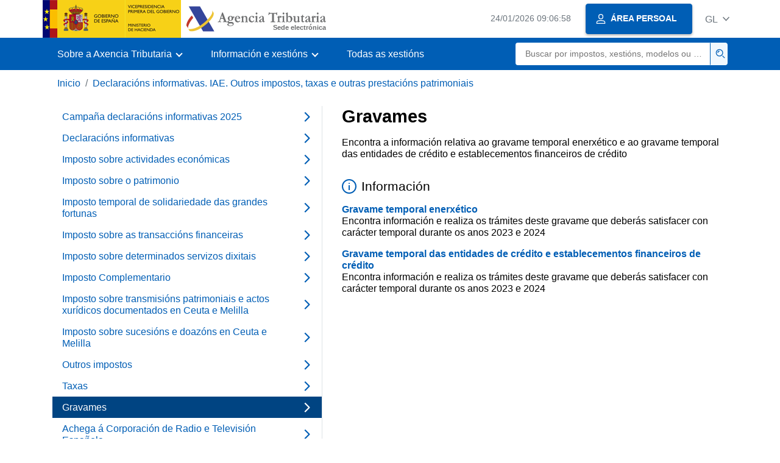

--- FILE ---
content_type: text/html;charset=UTF-8
request_url: https://sede.agenciatributaria.gob.es/Sede/gl_es/declaraciones-informativas-otros-impuestos-tasas/gravamenes.html
body_size: 2839
content:
<!DOCTYPE html>
<html lang="gl">
<head>
	<meta charset="utf-8">
    <meta name="site" content="Sede">
	<link href="/static_files/common/css/aeat.07.css" rel="stylesheet" type="text/css">
<meta title="AEATviewport" content="width=device-width, initial-scale=1.0" name="viewport">
<title>Axencia Tributaria: Gravames</title><meta name="description" content="Encontra a información relativa ao gravame temporal enerxético e ao gravame temporal das entidades de crédito e establecementos financeiros de crédito"><meta name="ObjectId" content="e9717e22603c6810VgnVCM100000dc381e0aRCRD"><meta name="tema" content="Declaraciones informativas. IAE. Otros impuestos, tasas y otras prestaciones patrimoniales"><meta name="temaId" content="c8a7760b6fedc610VgnVCM100000dc381e0aRCRD"><meta name="subTema" content="Gravámenes"><meta name="subTemaId" content="e9717e22603c6810VgnVCM100000dc381e0aRCRD"><meta name="keyword" content="Declaracións informativas. Outros impostos e taxas, Gravames">
<meta name="detalle" content="navegacion_2">
</head>
<body>
	<div id="body" data-template-id="d6321e204f0ac610VgnVCM100000dc381e0aRCRD" class="s_Sede p_estandar t_listado n2">
	
		<header id="AEAT_header" class="header_aeat d-print-none d-app-none">
    <!-- CABECERA -->
   	<!--googleoff: index-->
	<a class="focus-only" href="#acc-main">Saltar ao contido principal</a>
	<div class="header-sup_aeat w-100">
	  <div class="container">	  		
		<div class="row">
		<!-- CABECERA IZQUIERDA-->
	   	<div id="topIzquierda" class="pl-0"><nav class="header-contLogos_aeat"><a href="/Sede/gl_es/inicio.html" title="Páxina de inicio" class="header-logosPrincipales_aeat"><span class="logoGobierno Sede">Logotipo do Goberno de España </span><span class="logoAEAT logoSite logoSede ml-2 overflow-hidden">Logotipo Organismo</span></a></nav></div><!-- CABECERA IZQUIERDA FIN -->
</div>
	  </div>	
	</div>
	<!--googleon: index-->
	<!-- CABECERA FIN -->
    <!-- MENU -->
   	<!--googleoff: index--><div class="w-100 bg-primary p-1"><div class="container"><div class="row justify-content-between align-items-center"><button class="header-btnMovil_aeat text-white d-lg-none col-2 btn btn-link" type="button" id="menuPrincipal"><i class="aeat-ico fa-ico-menu ico-size-2 w-100" title="Abrir menú móbil" aria-hidden="true" role="presentation"></i><span class="sr-only">Menú móbil</span></button><nav id="aeat_menuPrincipal" class="navbar-dark navbar navbar-expand-lg p-0 col-12 col-xl-8 col-lg-9 d-none d-lg-flex" aria-label="Menú principal"><!--clase para movil: header-navMovil_aeat--><ul class="navbar-nav"><li class="nav-item"><a href="#" class="py-3 px-4 nav-link dropdown-toggle invisible" role="button"><span>Menu</span></a></li></ul></nav></div></div></div><!--googleon: index-->
<!-- MENU FIN -->
</header><nav aria-label="Migas navegación" class="js-nav-principal d-print-none d-app-none">
	<ol class="breadcrumb container bg-transparent px-md-4 px-3">           
<li class="d-none d-md-block breadcrumb-item"><a data-aeat-id="b3552c121d27c610VgnVCM100000dc381e0aRCRD" href="/Sede/gl_es/inicio.html">Inicio</a></li><li class="breadcrumb-item breadcrumb-item__volver"><a data-aeat-id="c8a7760b6fedc610VgnVCM100000dc381e0aRCRD" href="/Sede/gl_es/declaraciones-informativas-otros-impuestos-tasas.html"><i class="aeat-ico fa-ico-chevron-left ico-size-mini mr-2 d-md-none" aria-hidden="true" role="presentation"></i>Declaracións informativas. IAE. Outros impostos, taxas e outras prestacións patrimoniais</a></li>
</ol>
</nav><div class="container-text js-container container-print print-m-0">
			<div class="row">
				<!--googleoff: index--><nav class="col-12 col-lg-5 d-print-none d-app-none " aria-label="Navegando por Declaraciones informativas. IAE. Otros impuestos, tasas y otras prestaciones patrimoniales"><div class="nav flex-column border-lg-right h-100"><ul class="list-unstyled d-none d-lg-block"><li><a class="nav-link d-flex justify-content-between align-items-center" href="/Sede/gl_es/declaraciones-informativas/campana-declaraciones-informativas.html"><span class="pr-3 col pl-0">Campaña declaracións informativas 2025</span><i class="aeat-ico fa-ico-chevron-right ico-size-1" aria-hidden="true" role="presentation"></i></a></li><li><a class="nav-link d-flex justify-content-between align-items-center" href="/Sede/gl_es/declaraciones-informativas-otros-impuestos-tasas/declaraciones-informativas.html"><span class="pr-3 col pl-0">Declaracións informativas</span><i class="aeat-ico fa-ico-chevron-right ico-size-1" aria-hidden="true" role="presentation"></i></a></li><li><a class="nav-link d-flex justify-content-between align-items-center" href="/Sede/gl_es/declaraciones-informativas-otros-impuestos-tasas/impuesto-sobre-actividades-economicas.html"><span class="pr-3 col pl-0">Imposto sobre actividades económicas</span><i class="aeat-ico fa-ico-chevron-right ico-size-1" aria-hidden="true" role="presentation"></i></a></li><li><a class="nav-link d-flex justify-content-between align-items-center" href="/Sede/gl_es/declaraciones-informativas-otros-impuestos-tasas/impuesto-sobre-patrimonio.html"><span class="pr-3 col pl-0">Imposto sobre o patrimonio</span><i class="aeat-ico fa-ico-chevron-right ico-size-1" aria-hidden="true" role="presentation"></i></a></li><li><a class="nav-link d-flex justify-content-between align-items-center" href="/Sede/gl_es/declaraciones-informativas-otros-impuestos-tasas/impuesto-temporal-solidaridad-grandes-fortunas.html"><span class="pr-3 col pl-0">Imposto temporal de solidariedade das grandes fortunas</span><i class="aeat-ico fa-ico-chevron-right ico-size-1" aria-hidden="true" role="presentation"></i></a></li><li><a class="nav-link d-flex justify-content-between align-items-center" href="/Sede/gl_es/declaraciones-informativas-otros-impuestos-tasas/impuesto-sobre-transacciones-financieras.html"><span class="pr-3 col pl-0">Imposto sobre as transaccións financeiras</span><i class="aeat-ico fa-ico-chevron-right ico-size-1" aria-hidden="true" role="presentation"></i></a></li><li><a class="nav-link d-flex justify-content-between align-items-center" href="/Sede/gl_es/declaraciones-informativas-otros-impuestos-tasas/impuesto-sobre-determinados-servicios-digitales.html"><span class="pr-3 col pl-0">Imposto sobre determinados servizos dixitais</span><i class="aeat-ico fa-ico-chevron-right ico-size-1" aria-hidden="true" role="presentation"></i></a></li><li><a class="nav-link d-flex justify-content-between align-items-center" href="/Sede/gl_es/declaraciones-informativas-otros-impuestos-tasas/impuesto-complementario.html"><span class="pr-3 col pl-0">Imposto Complementario</span><i class="aeat-ico fa-ico-chevron-right ico-size-1" aria-hidden="true" role="presentation"></i></a></li><li><a class="nav-link d-flex justify-content-between align-items-center" href="/Sede/gl_es/declaraciones-informativas-otros-impuestos-tasas/impuesto-sobre-transmisiones-patrimoniales-actos-juridicos.html"><span class="pr-3 col pl-0">Imposto sobre transmisións patrimoniais e actos xurídicos documentados en Ceuta e Melilla</span><i class="aeat-ico fa-ico-chevron-right ico-size-1" aria-hidden="true" role="presentation"></i></a></li><li><a class="nav-link d-flex justify-content-between align-items-center" href="/Sede/gl_es/declaraciones-informativas-otros-impuestos-tasas/impuesto-sobre-sucesiones-donaciones.html"><span class="pr-3 col pl-0">Imposto sobre sucesións e doazóns en Ceuta e Melilla</span><i class="aeat-ico fa-ico-chevron-right ico-size-1" aria-hidden="true" role="presentation"></i></a></li><li><a class="nav-link d-flex justify-content-between align-items-center" href="/Sede/gl_es/declaraciones-informativas-otros-impuestos-tasas/otros-impuestos.html"><span class="pr-3 col pl-0">Outros impostos</span><i class="aeat-ico fa-ico-chevron-right ico-size-1" aria-hidden="true" role="presentation"></i></a></li><li><a class="nav-link d-flex justify-content-between align-items-center" href="/Sede/gl_es/declaraciones-informativas-otros-impuestos-tasas/tasas.html"><span class="pr-3 col pl-0">Taxas</span><i class="aeat-ico fa-ico-chevron-right ico-size-1" aria-hidden="true" role="presentation"></i></a></li><li><a class="nav-link active d-flex justify-content-between align-items-center" href="/Sede/gl_es/declaraciones-informativas-otros-impuestos-tasas/gravamenes.html" aria-current="page"><span class="pr-3 col pl-0">Gravames</span><i class="aeat-ico fa-ico-chevron-right ico-size-1" aria-hidden="true" role="presentation"></i></a></li><li><a class="nav-link d-flex justify-content-between align-items-center" href="/Sede/gl_es/declaraciones-informativas-otros-impuestos-tasas/aportacion-corporacion-radio-television-espanola.html"><span class="pr-3 col pl-0">Achega á Corporación de Radio e Televisión Española</span><i class="aeat-ico fa-ico-chevron-right ico-size-1" aria-hidden="true" role="presentation"></i></a></li></ul></div></nav><!--googleon: index-->
<main class="col col-print-12 print-p-0 print-m-0" aria-label="Subtema Gravámenes" id="acc-main">
		<h1 id="js-nombre-canal" class="font-weight-bold mb-3">Gravames</h1><div><p id="js-descripcion-canal">Encontra a información relativa ao gravame temporal enerxético e ao gravame temporal das entidades de crédito e establecementos financeiros de crédito</p></div><div class="my-5 print-m-0">    		           	
<h2 data-aeat-id="f0627e22603c6810VgnVCM100000dc381e0aRCRD" class="align-items-center d-flex h3 mb-3"><i class="aeat-ico fa-ico-informacion-sm ico-size-2 mr-2 pl-0 float-left float-lg text-primary" role="presentation" aria-hidden="true"></i>Información</h2><ul class="list-unstyled mb-5"><li class="position-relative mb-2"><h3 class="h6 m-0 font-weight-bold">	<a href="/Sede/gl_es/todas-gestiones/impuestos-tasas/gravamen-temporal-energetico.html" class="stretched-link hoverlistado">Gravame temporal enerxético</a></h3><p>Encontra información e realiza os trámites deste gravame que deberás satisfacer con carácter temporal durante os anos 2023 e 2024</p></li><li class="position-relative"><h3 class="h6 m-0 font-weight-bold">	<a href="/Sede/gl_es/todas-gestiones/impuestos-tasas/gravamen-temporal-credito-establecimientos-financieros-credito.html" class="stretched-link hoverlistado">Gravame temporal das entidades de crédito e establecementos financeiros de crédito</a></h3><p>Encontra información e realiza os trámites deste gravame que deberás satisfacer con carácter temporal durante os anos 2023 e 2024</p></li></ul>
</div>
</main>
   </div>
		</div>
	
		<!--googleoff: index-->
		<footer class="bg-primary d-print-none d-app-none d-inline-block w-100">
<noscript><div class="container py-3"><div class="row"><a class="text-white" href="https://sede.agenciatributaria.gob.es/Sede/gl_es/condiciones-uso-sede-electronica/accesibilidad/declaracion-accesibilidad.html">Accesibilidade</a></div></div></noscript><div id="js-pie-fecha-social" class="container pb-3"><div class="row"><div id="last-update" class="col mb-2"><p class="small text-center text-white mb-0">Páxina actualizada: <time datetime="2026-01-22">22/xaneiro/2026</time></p></div></div></div></footer><!--googleon: index-->
	</div>
	<div class="d-none">
   <span class="js-responsive d-xs-block"></span>
   <span class="js-responsive d-sm-block"></span>
   <span class="js-responsive d-md-block"></span>
   <span class="js-responsive d-lg-block"></span>
   <span class="js-responsive d-xl-block"></span>
   <span class="js-responsive d-xxl-block"></span>
   <span class="js-responsive d-xxxl-block"></span>
 </div>
<link href="/static_files/common/css/aeat.07.print.css" rel="stylesheet" type="text/css">
<script type="text/javascript" charset="UTF-8" src="/static_files/gl_es/common/script/aeat.07.js"></script>
</body>
</html>


--- FILE ---
content_type: text/html;charset=UTF-8
request_url: https://sede.agenciatributaria.gob.es/Sede/gl_es/inicio.html
body_size: 11307
content:
<!DOCTYPE html>
<html lang="gl">
<head>        
	<meta charset="utf-8">
    <meta name="site" content="Sede">
	<link href="/static_files/common/css/aeat.07.css" rel="stylesheet" type="text/css">
<meta title="AEATviewport" content="width=device-width, initial-scale=1.0" name="viewport">
<title>Axencia Tributaria: Inicio</title><meta name="ObjectId" content="b3552c121d27c610VgnVCM100000dc381e0aRCRD">
</head>
<body>
  <div id="body" data-template-id="869380e532dbc610VgnVCM100000dc381e0aRCRD" class="s_Sede p_estandar t_home">
<aside id="js-banner-movil-app" class="bg-light-blue px-3 py-3 d-none d-app-none d-android-block d-ios-block">
		<div class="row pr-3">
			<div class="d-flex flex-content-between flex-row-reverse">
				<div class=" align-items-center d-flex">
					<span class="text-primary">
						<i class="aeat-ico fa-ico-aeat ico-size-4 mr-1" role="presentation" aria-hidden="true"></i>
					</span>
					<div class="ml-2 d-flex flex-column position-relative">
					    <a class="stretched-link font-weight-bold mb-2 text-decoration-none" href="https://aeatapplication.page.link/open">Descargar a app Agencia Tributaria </a><span class="small">Poderás realizar as túas xestións comodamente desde o teu dispositivo e recibir os teus avisos</span>
					</div>
				</div>
				<button id="js-btn-banner-movil-app" class="btn btn-light-blue text-reset align-items-center d-flex">
					<i class="aeat-ico fa-ico-cerrar-sm ico-size-2 mr-1" role="img" title="Pechar mensaxe descarga app Agencia Tributaria"></i>
				</button>
			</div>
		</div>
	</aside>  
    


<header id="AEAT_header" class="header_aeat d-print-none d-app-none">
    <!-- CABECERA -->
   	<!--googleoff: index-->
	<a class="focus-only" href="#acc-main">Saltar ao contido principal</a>
	<div class="header-sup_aeat w-100">
	  <div class="container">	  		
		<div class="row">
		<!-- CABECERA IZQUIERDA-->
	   	<div id="topIzquierda" class="pl-0"><nav class="header-contLogos_aeat"><a href="/Sede/gl_es/inicio.html" title="Páxina de inicio" class="header-logosPrincipales_aeat"><span class="logoGobierno Sede">Logotipo do Goberno de España </span><span class="logoAEAT logoSite logoSede ml-2 overflow-hidden">Logotipo Organismo</span></a></nav></div><!-- CABECERA IZQUIERDA FIN -->
<!-- CABECERA DERECHA-->
	   	<div id="topDerecha" class="col d-flex align-items-center justify-content-end pr-0"><a href="/Sede/gl_es/Calendario_fecha_y_hora_oficial.html" class="mr-2 mr-sm-4 text-secondary small"><span class="js-reloj-movil d-xs-none" data-toggle="tooltip" data-placement="bottom" title="" data-original-title=""><i class="aeat-ico fa-ico-reloj-sm ico-size-2 pointer-events-none" role="presentation"></i></span><span class="js-reloj d-none d-xs-inline"></span><span class="sr-only">Calendario, data e hora oficial</span></a> <!-- area_personal_canal.jsp --><div id="link-personal" class="aeat--user"><a class="cursor-pointer btn btn-primary mr-1 mr-sm-2 px-3 shadow-sm d-flex align-items-center" data-original-title="ÁREA PERSOAL" href="/Sede/gl_es/mi-area-personal.html"><i class="aeat-ico fa-ico-usuario-sm ico-size-1 mr-2" aria-hidden="true" role="presentation"></i><span class="aeat--username d-none d-lg-inline small font-weight-bold pr-2 py-1">ÁREA PERSOAL</span></a></div><div id="dropdown-personal" class="dropdown aeat--user d-none"><button class="cursor-pointer btn btn-primary mr-1 mr-sm-2 px-3 shadow-sm d-flex align-items-center" type="button" id="dropdownUsuario" data-toggle="dropdown" aria-haspopup="true" aria-expanded="false"><i class="aeat-ico fa-ico-usuario-sm ico-size-1 mr-2" aria-hidden="true" role="presentation"></i><span id="user-name" class="aeat--username d-none d-lg-inline small font-weight-bold pr-2 py-1">Área persoal</span><span id="alert-notification" class="badge bg-light-blue text-primary mx-2 p-1 d-none" data-toggle="tooltip" title=""><i class="aeat-ico fa-ico-bell-sm ico-size-mini d-none d-xs-block " aria-hidden="true" role="presentation"></i></span><i class="aeat-ico fa-ico-chevron-down ico-size-mini" aria-hidden="true" role="presentation"></i></button><div class="dropdown-menu dropdown-menu-right" aria-label="Área personal"><span class="aeat--username dropdown-item d-none small font-weight-bold pointer-events-none"></span><div class="dropdown-divider d-none"></div><ul class="list-unstyled mb-0"><li><a class="dropdown-item" href="/Sede/gl_es/mi-area-personal.html" data-href="/Sede/gl_es/mi-area-personal.html" data-original-title="Área persoal"><i class="aeat-ico fa-ico-usuario-sm ico-size-1 mr-2" aria-hidden="true" role="presentation"></i>Área persoal</a></li><li><a target="_self" class="dropdown-item d-none" id="alert-link" href="/" title="" data-toggle="tooltip" data-original-title="As miñas alertas"><i class="aeat-ico fa-ico-bell-sm ico-size-1 mr-2" aria-hidden="true" role="presentation"></i>As miñas alertas<span class="badge bg-light-blue text-primary ml-1" data-toggle="tooltip" title="" data-original-title=""></span></a></li><li><a target="_self" class="dropdown-item d-none" id="ultimas-conexiones-link" data-href="#" href="#" title="" data-toggle="tooltip" data-original-title="Os meus últimos accesos"><i class="aeat-ico fa-ico-candado-sm ico-size-1 mr-2" aria-hidden="true" role="presentation"></i>Os meus últimos accesos<i class="aeat-ico fa-ico-ventana-nueva-sm ico-size-1 ml-1" role="img" title="Abre nunha xanela nova"></i></a></li></ul><div class="dropdown-divider d-none"></div><a id="btn-desconectar" class="dropdown-item d-none" href="/Sede/gl_es/Desconectar.html"><i class="aeat-ico fa-ico-desconectar-sm text-danger mr-2 ico-size-1" aria-hidden="true" role="presentation"></i>Desconectarse</a></div></div> <!-- FIN area_personal_canal.jsp --><div id="idioma" class="dropdown"><button class="btn btn-link text-secondary d-flex align-items-center cursor-pointer" type="button" role="button" id="dropdownIdiomas" data-toggle="dropdown" aria-haspopup="true" aria-expanded="false"><span class="js-idioma-actual" data-toggle="tooltip" title="Idioma actual">ES</span><i class="aeat-ico fa-ico-chevron-down ico-size-mini ml-2" aria-hidden="true" role="presentation"></i></button><ul id="dropdown-idioma" class="dropdown-menu dropdown-menu-right" role="combobox" aria-labelledby="dropdownIdiomas"><!--AEATP1NOTRAD--><li><a class="dropdown-item " title="Català" data-lang="CA" notrad="si" lang="ca" hreflang="ca" aria-disabled="false" tabindex="0" aria-selected="false" href="/Sede/ca_es/inicio.html">Català</a></li><li><a class="dropdown-item " title="Galego" data-lang="GL" notrad="si" lang="gl" hreflang="gl" aria-disabled="false" tabindex="0" aria-selected="false" href="/Sede/gl_es/inicio.html">Galego</a></li><li><a class="dropdown-item " title="Valencià" data-lang="VA" notrad="si" lang="ca-valencia" hreflang="ca-valencia" aria-disabled="false" tabindex="0" aria-selected="false" href="/Sede/va_es/inicio.html">Valencià</a></li><li><a class="dropdown-item " title="Euskara" data-lang="EU" notrad="si" lang="eu" hreflang="eu" aria-disabled="false" tabindex="0" aria-selected="false" href="/Sede/eu_es/inicio.html">Euskara</a></li><li><a class="dropdown-item " title="English" data-lang="EN" notrad="si" lang="en" hreflang="en" aria-disabled="false" tabindex="0" aria-selected="false" href="/Sede/en_gb/inicio.html">English</a></li><li><a class="dropdown-item active" title="Castellano" data-lang="ES" notrad="si" lang="es" hreflang="es" aria-disabled="false" tabindex="0" aria-selected="false" href="/Sede/inicio.html">Castellano</a></li><!--/AEATP1NOTRAD--></ul></div></div><!-- CABECERA DERECHA-->
</div>
	  </div>	
	</div>
	<!--googleon: index-->
	<!-- CABECERA FIN -->
    <!-- MENU -->
   	<div class="w-100 bg-primary"><div class="container"><div class="row justify-content-between align-items-center"><button class="header-btnMovil_aeat text-white d-lg-none col-2 btn btn-link" type="button" id="menuPrincipal"><i class="aeat-ico fa-ico-menu ico-size-2 w-100" title="Abrir menú móbil" aria-hidden="true" role="presentation"></i><span class="sr-only">Menú móbil</span></button><nav id="aeat_menuPrincipal" class="navbar-dark navbar navbar-expand-lg p-0 col-12 col-xl-8 col-lg-9 d-none d-lg-flex" aria-label="Menú móvil"><!--clase para movil: header-navMovil_aeat--><ul class="navbar-nav"><li class="nav-item dropdown"><a href="#" class="py-3 px-4 nav-link dropdown-toggle" id="menuNav_49262c121d27c610VgnVCM100000dc381e0aRCRD" role="button" data-toggle="dropdown" aria-haspopup="true" aria-expanded="false"><span>Sobre a Axencia Tributaria</span></a><div class="dropdown-menu rounded-0 m-0 p-0 min-vw-60" aria-label="Menú de navegacion de Sobre la Agencia Tributaria"><ul class="d-flex row m-0 list-unstyled"><li class="col-12 col-lg-4 col-xxl-3 p-0"><a href="/Sede/gl_es/informacion-institucional.html" class="d-flex align-items-center dropdown-item px-3 py-4 h-100"><i class="aeat-ico fa-ico-informacion-insti-sm align-middle mr-3 ico-size-3" aria-hidden="true" role="presentation"></i><span class="d-inline-flex align-middle white-space-normal dropdown-item-iconTxt">Información institucional</span></a></li><li class="col-12 col-lg-4 col-xxl-3 p-0"><a href="/Sede/gl_es/contacta-nosotros.html" class="d-flex align-items-center dropdown-item px-3 py-4 h-100"><i class="aeat-ico fa-ico-contacto-sm align-middle mr-3 ico-size-3" aria-hidden="true" role="presentation"></i><span class="d-inline-flex align-middle white-space-normal dropdown-item-iconTxt">Contacta connosco</span></a></li><li class="col-12 col-lg-4 col-xxl-3 p-0"><a href="/Sede/gl_es/gobierno-abierto.html" class="d-flex align-items-center dropdown-item px-3 py-4 h-100"><i class="aeat-ico fa-ico-gobierno-sm align-middle mr-3 ico-size-3" aria-hidden="true" role="presentation"></i><span class="d-inline-flex align-middle white-space-normal dropdown-item-iconTxt">Goberno aberto</span></a></li><li class="col-12 col-lg-4 col-xxl-3 p-0"><a href="/Sede/gl_es/planificacion.html" class="d-flex align-items-center dropdown-item px-3 py-4 h-100"><i class="aeat-ico fa-ico-calendario-sm align-middle mr-3 ico-size-3" aria-hidden="true" role="presentation"></i><span class="d-inline-flex align-middle white-space-normal dropdown-item-iconTxt">Planificación</span></a></li><li class="col-12 col-lg-4 col-xxl-3 p-0"><a href="/Sede/gl_es/notas-prensa.html" class="d-flex align-items-center dropdown-item px-3 py-4 h-100"><i class="aeat-ico fa-ico-prensa-sm align-middle mr-3 ico-size-3" aria-hidden="true" role="presentation"></i><span class="d-inline-flex align-middle white-space-normal dropdown-item-iconTxt">Notas de prensa</span></a></li><li class="col-12 col-lg-4 col-xxl-3 p-0"><a href="/Sede/gl_es/trabajar-agencia-tributaria.html" class="d-flex align-items-center dropdown-item px-3 py-4 h-100"><i class="aeat-ico fa-ico-familia-sm align-middle mr-3 ico-size-3" aria-hidden="true" role="presentation"></i><span class="d-inline-flex align-middle white-space-normal dropdown-item-iconTxt">Traballar na Axencia Tributaria</span></a></li><li class="col-12 col-lg-4 col-xxl-3 p-0"><a href="/Sede/gl_es/normativa-criterios-interpretativos.html" class="d-flex align-items-center dropdown-item px-3 py-4 h-100"><i class="aeat-ico fa-ico-libros-sm align-middle mr-3 ico-size-3" aria-hidden="true" role="presentation"></i><span class="d-inline-flex align-middle white-space-normal dropdown-item-iconTxt">Normativa e criterios interpretativos</span></a></li><li class="col-12 col-lg-4 col-xxl-3 p-0"><a href="/Sede/gl_es/estadisticas.html" class="d-flex align-items-center dropdown-item px-3 py-4 h-100"><i class="aeat-ico fa-ico-estadisticas-sm align-middle mr-3 ico-size-3" aria-hidden="true" role="presentation"></i><span class="d-inline-flex align-middle white-space-normal dropdown-item-iconTxt">Estatísticas</span></a></li><li class="col-12 col-lg-4 col-xxl-3 p-0"><a href="/Sede/gl_es/educacion-civico-tributaria.html" class="d-flex align-items-center dropdown-item px-3 py-4 h-100"><i class="aeat-ico fa-ico-pizarra-sm align-middle mr-3 ico-size-3" aria-hidden="true" role="presentation"></i><span class="d-inline-flex align-middle white-space-normal dropdown-item-iconTxt">Educación cívico-tributaria</span></a></li><li class="col-12 col-lg-4 col-xxl-3 p-0"><a href="/Sede/gl_es/perfil-contratante.html" class="d-flex align-items-center dropdown-item px-3 py-4 h-100"><i class="aeat-ico fa-ico-colaborar-sm align-middle mr-3 ico-size-3" aria-hidden="true" role="presentation"></i><span class="d-inline-flex align-middle white-space-normal dropdown-item-iconTxt">Perfil do contratante</span></a></li><li class="col-12 col-lg-4 col-xxl-3 p-0"><a href="/Sede/gl_es/enlaces-interes.html" class="d-flex align-items-center dropdown-item px-3 py-4 h-100"><i class="aeat-ico fa-ico-direccion-sm align-middle mr-3 ico-size-3" aria-hidden="true" role="presentation"></i><span class="d-inline-flex align-middle white-space-normal dropdown-item-iconTxt">Ligazóns de interese</span></a></li><li class="col-12 col-lg-4 col-xxl-3 p-0"><a href="/Sede/gl_es/condiciones-uso-sede-electronica.html" class="d-flex align-items-center dropdown-item px-3 py-4 h-100"><i class="aeat-ico fa-ico-terminos-sm align-middle mr-3 ico-size-3" aria-hidden="true" role="presentation"></i><span class="d-inline-flex align-middle white-space-normal dropdown-item-iconTxt">Condicións de uso sede electrónica</span></a></li><li class="col-12 col-lg-4 col-xxl-3 p-0"><a href="/Sede/gl_es/compromiso-etico-agencia-tributaria.html" class="d-flex align-items-center dropdown-item px-3 py-4 h-100"><i class="aeat-ico fa-ico-balanza-sm align-middle mr-3 ico-size-3" aria-hidden="true" role="presentation"></i><span class="d-inline-flex align-middle white-space-normal dropdown-item-iconTxt">Compromiso ético da Axencia Tributaria</span></a></li></ul></div></li><li class="nav-item dropdown"><a href="#" class="py-3 px-4 nav-link dropdown-toggle" id="menuNav_86162c121d27c610VgnVCM100000dc381e0aRCRD" role="button" data-toggle="dropdown" aria-haspopup="true" aria-expanded="false"><span>Información e xestións</span></a><div class="dropdown-menu rounded-0 m-0 p-0 min-vw-60" aria-label="Menú de navegacion de Información y gestiones"><ul class="d-flex row m-0 list-unstyled"><li class="col-12 col-lg-4 col-xxl-3 p-0"><a href="/Sede/gl_es/irpf.html" class="d-flex align-items-center dropdown-item px-3 py-4 h-100"><i class="aeat-ico fa-ico-impuesto-irpf-sm align-middle mr-3 ico-size-3" aria-hidden="true" role="presentation"></i><span class="d-inline-flex align-middle white-space-normal dropdown-item-iconTxt">IRPF</span></a></li><li class="col-12 col-lg-4 col-xxl-3 p-0"><a href="/Sede/gl_es/iva.html" class="d-flex align-items-center dropdown-item px-3 py-4 h-100"><i class="aeat-ico fa-ico-impuesto-iva-sm align-middle mr-3 ico-size-3" aria-hidden="true" role="presentation"></i><span class="d-inline-flex align-middle white-space-normal dropdown-item-iconTxt">IVE</span></a></li><li class="col-12 col-lg-4 col-xxl-3 p-0"><a href="/Sede/gl_es/impuesto-sobre-sociedades.html" class="d-flex align-items-center dropdown-item px-3 py-4 h-100"><i class="aeat-ico fa-ico-impuesto-sociedades-sm align-middle mr-3 ico-size-3" aria-hidden="true" role="presentation"></i><span class="d-inline-flex align-middle white-space-normal dropdown-item-iconTxt">Imposto sobre sociedades</span></a></li><li class="col-12 col-lg-4 col-xxl-3 p-0"><a href="/Sede/gl_es/impuestos-especiales-medioambientales.html" class="d-flex align-items-center dropdown-item px-3 py-4 h-100"><i class="aeat-ico fa-ico-impuesto-sm align-middle mr-3 ico-size-3" aria-hidden="true" role="presentation"></i><span class="d-inline-flex align-middle white-space-normal dropdown-item-iconTxt">Impostos especiais e ambientais</span></a></li><li class="col-12 col-lg-4 col-xxl-3 p-0"><a href="/Sede/gl_es/declaraciones-informativas-otros-impuestos-tasas.html" class="d-flex align-items-center dropdown-item px-3 py-4 h-100"><i class="aeat-ico fa-ico-impuesto-sm align-middle mr-3 ico-size-3" aria-hidden="true" role="presentation"></i><span class="d-inline-flex align-middle white-space-normal dropdown-item-iconTxt">Declaracións informativas. IAE. Outros impostos, taxas e outras prestacións patrimoniais</span></a></li><li class="col-12 col-lg-4 col-xxl-3 p-0"><a href="/Sede/gl_es/aduanas_.html" class="d-flex align-items-center dropdown-item px-3 py-4 h-100"><i class="aeat-ico fa-ico-barco-sm align-middle mr-3 ico-size-3" aria-hidden="true" role="presentation"></i><span class="d-inline-flex align-middle white-space-normal dropdown-item-iconTxt">Aduanas</span></a></li><li class="col-12 col-lg-4 col-xxl-3 p-0"><a href="/Sede/gl_es/empresarios-individuales-profesionales.html" class="d-flex align-items-center dropdown-item px-3 py-4 h-100"><i class="aeat-ico fa-ico-maletin-sm align-middle mr-3 ico-size-3" aria-hidden="true" role="presentation"></i><span class="d-inline-flex align-middle white-space-normal dropdown-item-iconTxt">Empresarios individuais e profesionais</span></a></li><li class="col-12 col-lg-4 col-xxl-3 p-0"><a href="/Sede/gl_es/empresas.html" class="d-flex align-items-center dropdown-item px-3 py-4 h-100"><i class="aeat-ico fa-ico-edificio-sm align-middle mr-3 ico-size-3" aria-hidden="true" role="presentation"></i><span class="d-inline-flex align-middle white-space-normal dropdown-item-iconTxt">Empresas</span></a></li><li class="col-12 col-lg-4 col-xxl-3 p-0"><a href="/Sede/gl_es/familia.html" class="d-flex align-items-center dropdown-item px-3 py-4 h-100"><i class="aeat-ico fa-ico-familia-sm align-middle mr-3 ico-size-3" aria-hidden="true" role="presentation"></i><span class="d-inline-flex align-middle white-space-normal dropdown-item-iconTxt">Cidadáns, familias e persoas con discapacidade</span></a></li><li class="col-12 col-lg-4 col-xxl-3 p-0"><a href="/Sede/gl_es/vehiculos-embarcaciones.html" class="d-flex align-items-center dropdown-item px-3 py-4 h-100"><i class="aeat-ico fa-ico-furgoneta-sm align-middle mr-3 ico-size-3" aria-hidden="true" role="presentation"></i><span class="d-inline-flex align-middle white-space-normal dropdown-item-iconTxt">Vehículos e embarcacións</span></a></li><li class="col-12 col-lg-4 col-xxl-3 p-0"><a href="/Sede/gl_es/vivienda-otros-inmuebles.html" class="d-flex align-items-center dropdown-item px-3 py-4 h-100"><i class="aeat-ico fa-ico-casa-sm align-middle mr-3 ico-size-3" aria-hidden="true" role="presentation"></i><span class="d-inline-flex align-middle white-space-normal dropdown-item-iconTxt">Vivenda e outros inmobles</span></a></li><li class="col-12 col-lg-4 col-xxl-3 p-0"><a href="/Sede/gl_es/viajeros-trabajadores-desplazados-fronterizos.html" class="d-flex align-items-center dropdown-item px-3 py-4 h-100"><i class="aeat-ico fa-ico-maleta-sm align-middle mr-3 ico-size-3" aria-hidden="true" role="presentation"></i><span class="d-inline-flex align-middle white-space-normal dropdown-item-iconTxt">Viaxeiros, traballadores desprazados e fronteirizos</span></a></li><li class="col-12 col-lg-4 col-xxl-3 p-0"><a href="/Sede/gl_es/no-residentes.html" class="d-flex align-items-center dropdown-item px-3 py-4 h-100"><i class="aeat-ico fa-ico-direccion-sm align-middle mr-3 ico-size-3" aria-hidden="true" role="presentation"></i><span class="d-inline-flex align-middle white-space-normal dropdown-item-iconTxt">Non residentes</span></a></li><li class="col-12 col-lg-4 col-xxl-3 p-0"><a href="/Sede/gl_es/censos-nif-domicilio-fiscal.html" class="d-flex align-items-center dropdown-item px-3 py-4 h-100"><i class="aeat-ico fa-ico-nif-sm align-middle mr-3 ico-size-3" aria-hidden="true" role="presentation"></i><span class="d-inline-flex align-middle white-space-normal dropdown-item-iconTxt">Censos, NIF e domicilio fiscal</span></a></li><li class="col-12 col-lg-4 col-xxl-3 p-0"><a href="/Sede/gl_es/deudas-apremios-embargos-subastas.html" class="d-flex align-items-center dropdown-item px-3 py-4 h-100"><i class="aeat-ico fa-ico-dinero-sm align-middle mr-3 ico-size-3" aria-hidden="true" role="presentation"></i><span class="d-inline-flex align-middle white-space-normal dropdown-item-iconTxt">Débedas, constrinximentos, embargos, poxas e concursos</span></a></li><li class="col-12 col-lg-4 col-xxl-3 p-0"><a href="/Sede/gl_es/colaborar-agencia-tributaria.html" class="d-flex align-items-center dropdown-item px-3 py-4 h-100"><i class="aeat-ico fa-ico-calculadora-sm align-middle mr-3 ico-size-3" aria-hidden="true" role="presentation"></i><span class="d-inline-flex align-middle white-space-normal dropdown-item-iconTxt">Colaborar coa Axencia Tributaria</span></a></li></ul></div></li><li class="nav-item"><a href="/Sede/gl_es/todas-gestiones.html" class="py-3 px-4 nav-link">Todas as xestións</a></li></ul></nav> <!-- descripcion: Buscar por impostos, xestións, modelos ou en Información e xestións --> <!-- buscador_canal.jsp --><form id="form-buscador-menu" role="search" class="col my-2" method="GET" action="/Sede/gl_es/search.html"><div class="input-group justify-content-end"><input id="input-buscador-menu" type="search" placeholder="Buscar por impostos, xestións, modelos ou en Información e xestións" aria-label="Buscar" name="q" class="border-0 pl-3 text-truncate p-0 col small rounded-left" required><div class="input-group-append p-0 col-xl-1 col-2 border-left-primary"><button id="btn-buscador-menu" class="btn p-2 w-100 cursor-pointer border-left-primary bg-light-blue" type="submit"><i class="aeat-ico fa-ico-buscar-sm text-primary" title="Buscar" aria-hidden="true" role="presentation"></i><span class="sr-only">Buscar</span></button></div></div></form> <!-- FIN buscador_canal.jsp --></div></div></div>
<!-- MENU FIN -->
</header><main class="js-container" id="acc-main">
<!--SLIDER INICIO-->
   		<section class="mb-3 aeat-carousel"><div class="aeat-carousel--container bg-print-white"><div class="container pt-5 pb-5 d-flex justify-content-center align-items-center d-print-block position-print-relative container-print flex-column flex-lg-row"><div class="col-12 col-lg-6 col-xl-5 text-white d-print-block col-print-12 text-print-body"><h1 class="font-weight-bold display-4 d-none d-lg-block">Infórmate e realiza as túas xestións coa Axencia Tributaria</h1><p class="d-none d-lg-block">Facilmente, con certeza e sen desprazarche</p><p class="text-center text-lg-left"><span class="h3">Coñeces a nosa <em>app-AEAT</em>?</span> Descárgaa<a class="d-inline-block m-2" title="Instalar ou acceder á app Agencia Tributaria, abre nunha xanela nova" target="_blank" href="https://sede.agenciatributaria.gob.es/appaeat/open"><img src="/static_files/Sede/llamadas_externas/App/QR/QRappAEAT.png" alt="Código QR" width="80px" height="80px"></a></p></div><div class="rounded-sm shadow-sm col-12 col-sm-10 col-md-8 col-lg-6 col-xxl-5 col-xxxl-4 offset-xl-1 p-0 aeat-carousel--carousel js-carousel-not-circular d-print-none"><div id="slide-mini" class="h-100 carousel slide" data-interval="false" data-wrap="false"><a class="carousel-control-prev ml-1" href="#slide-mini" role="button" data-slide="prev"><span aria-hidden="true"><i class="aeat-ico fa-ico-chevron-left ico-size-2" aria-hidden="true" role="presentation" title="Anterior"></i></span><span class="sr-only">Anterior</span></a><ol class="carousel-indicators mb-2"><li data-target="#slide-mini" data-slide-to="0" class="active"></li><li data-target="#slide-mini" data-slide-to="1"></li><li data-target="#slide-mini" data-slide-to="2"></li><li data-target="#slide-mini" data-slide-to="3"></li><li data-target="#slide-mini" data-slide-to="4"></li></ol><div class="carousel-inner"><div class="pt-5 pb-6 px-xl-7 px-6 carousel-item active control-slide-4964b72e8f37b910"><span class="h3 mb-3 d-block text-primary font-weight-bold">Declaracións informativas 2025</span><p>Información e xestións dispoñibles</p><nav class="nav w-100 justify-content-center"><a href="/Sede/gl_es/declaraciones-informativas/campana-declaraciones-informativas.html" class="btn btn-primary shadow-sm">Accede á campaña</a></nav></div><div class="pt-5 pb-6 px-xl-7 px-6 carousel-item control-slide-9a2438e25c28c710"><span class="h3 mb-3 d-block text-primary font-weight-bold">Calendario do contribuínte</span><p>Cando tes que presentar as túas declaracións tributarias</p><nav class="nav w-100 justify-content-center"><a href="/Sede/gl_es/calendario-contribuyente.html" class="btn btn-primary shadow-sm">Accede á información</a></nav></div><div class="pt-5 pb-6 px-xl-7 px-6 carousel-item control-slide-4c6fa1f32a603910"><span class="h3 mb-3 d-block text-primary font-weight-bold">Medidas fiscais urxentes por danos DANA</span><p>Información e xestións dispoñibles</p><nav class="nav w-100 justify-content-center"><a href="/Sede/gl_es/ciudadanos-familias-personas-discapacidad/medidas-fiscales-urgentes-danos-dana-2024.html" class="btn btn-primary shadow-sm">Accede á Información</a></nav></div><div class="pt-5 pb-6 px-xl-7 px-6 carousel-item control-slide-f9bdf19f7565e810"><span class="h3 mb-3 d-block text-primary font-weight-bold">Campaña de Renda 2024</span><p>Información e xestións dispoñibles</p><nav class="nav w-100 justify-content-center"><a href="/Sede/gl_es/Renta.html" class="btn btn-primary shadow-sm">Accede á campaña</a></nav></div><div class="pt-5 pb-6 px-xl-7 px-6 carousel-item control-slide-c3eece5cf48ad810"><span class="h3 mb-3 d-block text-primary font-weight-bold">Mutualistas: solicitudes de devolución</span><p>Información para solicitar a túa devolución</p><nav class="nav w-100 justify-content-center"><a href="/Sede/gl_es/irpf/mutualistas-solicitudes-devolucion.html" class="btn btn-primary shadow-sm">Accede á información</a></nav></div></div><a class="carousel-control-next mr-1" href="#slide-mini" role="button" data-slide="next"><span aria-hidden="true"><i class="aeat-ico fa-ico-chevron-right ico-size-2" aria-hidden="true" role="presentation" title="Seguinte"></i></span><span class="sr-only">Seguinte</span></a></div></div></div><img src="/static_files/Sede/Home/carrusel/carrusel.jpg" role="presentation" class="w-100 h-100 object-fit-cover z-index-n position-absolute top-0 left-0 d-print-none"></div></section>
<!--SLIDER FIN-->
<!-- DESTACADOS INICIO -->
   		<section class="mt-3 mb-4 position-relative"><div class="container container-print"><h2 class="mb-3 h1 font-weight-bold sr-only">Destacados</h2><div class="row js-content-destacados"><div class="col-12 col-md-6 mb-3 col-lg-4 js-destacado col-print-12"><div class="card h-100 w-100 break-inside-avoid card-hover shadow-sm shadow-print-none border-print-0"><div class="card-body print-p-0 print-pb-3"><div class="card-title d-flex"><i class="aeat-ico fa-ico-lapiz-sm ico-size-5 mr-4 text-primary card-hover-svg" role="presentation" aria-hidden="true"></i><h3 class="text-primary h3 mb-0"><a href="/Sede/gl_es/presentacion-declaraciones-calendario-contribuyente.html" title="Presentación de declaracións, calendario do contribuínte" class="stretched-link text-primary text-decoration-none card-hover-link text-break">Presentación de declaracións, calendario do contribuínte</a></h3></div><p class="card-text">Accede a todas as declaracións, modelos e formularios e aos seus prazos de presentación</p></div></div></div><div class="col-12 col-md-6 mb-3 col-lg-4 js-destacado col-print-12"><div class="card h-100 w-100 break-inside-avoid card-hover shadow-sm shadow-print-none border-print-0"><div class="card-body print-p-0 print-pb-3"><div class="card-title d-flex"><i class="aeat-ico fa-ico-presentar-sm ico-size-5 mr-4 text-primary card-hover-svg" role="presentation" aria-hidden="true"></i><h3 class="text-primary h3 mb-0"><a href="/Sede/gl_es/registro.html" title="Rexistro electrónico" class="stretched-link text-primary text-decoration-none card-hover-link text-break">Rexistro electrónico</a></h3></div><p class="card-text">Presenta documentación, realiza alegacións e responde os requirimentos se recibiches unha comunicación da Axencia Tributaria</p></div></div></div><div class="col-12 col-md-6 mb-3 col-lg-4 js-destacado col-print-12"><div class="card h-100 w-100 break-inside-avoid card-hover shadow-sm shadow-print-none border-print-0"><div class="card-body print-p-0 print-pb-3"><div class="card-title d-flex"><i class="aeat-ico fa-ico-cita-previa-sm ico-size-5 mr-4 text-primary card-hover-svg" role="presentation" aria-hidden="true"></i><h3 class="text-primary h3 mb-0"><a href="/Sede/gl_es/procedimientoini/GC29.shtml" title="Asistencia e Cita" target="_self" class="stretched-link text-primary text-decoration-none card-hover-link text-break">Asistencia e Cita</a></h3></div><p class="card-text">Coñece os servizos de asistencia que presta a Axencia Tributaria polas distintas canles e solicita cita</p></div></div></div><div class="col-12 col-md-6 mb-3 col-lg-4 js-destacado col-print-12"><div class="card h-100 w-100 break-inside-avoid card-hover shadow-sm shadow-print-none border-print-0"><div class="card-body print-p-0 print-pb-3"><div class="card-title d-flex"><i class="aeat-ico fa-ico-euro-sm ico-size-5 mr-4 text-primary card-hover-svg" role="presentation" aria-hidden="true"></i><h3 class="text-primary h3 mb-0"><a href="/Sede/gl_es/deudas-apremios-embargos-subastas/pagar-aplazar-consultar.html" title="Pagar, adiar e consultar" target="_self" class="stretched-link text-primary text-decoration-none card-hover-link text-break">Pagar, adiar e consultar</a></h3></div><p class="card-text">Realiza o pagamento de impostos e débedas</p></div></div></div><div class="col-12 col-md-6 mb-3 col-lg-4 js-destacado col-print-12"><div class="card h-100 w-100 break-inside-avoid card-hover shadow-sm shadow-print-none border-print-0"><div class="card-body print-p-0 print-pb-3"><div class="card-title d-flex"><i class="aeat-ico fa-ico-notificacion-sm ico-size-5 mr-4 text-primary card-hover-svg" role="presentation" aria-hidden="true"></i><h3 class="text-primary h3 mb-0"><a href="/Sede/gl_es/notificaciones-cotejo-documentos.html" title="Notificacións e cotexo de documentos" class="stretched-link text-primary text-decoration-none card-hover-link text-break">Notificacións e cotexo de documentos</a></h3></div><p class="card-text">Consulta as notificacións enviadas pola Axencia Tributaria e comproba a súa autenticidade</p></div></div></div><div class="col-12 col-md-6 mb-3 col-lg-4 js-destacado col-print-12"><div class="card h-100 w-100 break-inside-avoid card-hover shadow-sm shadow-print-none border-print-0"><div class="card-body print-p-0 print-pb-3"><div class="card-title d-flex"><i class="aeat-ico fa-ico-huella-sm ico-size-5 mr-4 text-primary card-hover-svg" role="presentation" aria-hidden="true"></i><h3 class="text-primary h3 mb-0"><a href="/Sede/gl_es/identificacion-digital.html" title="Identificación electrónica" target="_self" class="stretched-link text-primary text-decoration-none card-hover-link text-break">Identificación electrónica</a></h3></div><p class="card-text">Coñece as formas de acceso para realizar trámites electrónicos: Cl@ve, número de referencia, certificado, DNI electrónico, etc.</p></div></div></div></div></div></section>
<!-- DESTACADOS FIN -->
<!-- TEMAS INICIO -->
   		<section class="mt-3 mb-4 position-relative overflow-hidden"><div class="position-absolute mt-8 z-index-n h-100 w-100 d-inline-block d-print-none bg-light"></div><div class="container container-print"><h2 class="mb-3 h1 font-weight-bold">Información e xestións</h2><div class="rounded-sm rounded-0-xl mb-3"><div class="row mb-xl-3 m-0 shadow-sm rounded-sm-xl shadow-print-none"><div class="p-0 col-12 col-xl-3 col-print-12"><div class="card h-100 w-100 break-inside-avoid card-hover rounded-0 border-xl-right-0 border-print-0 border-bottom-0 border-xl-bottom border-print-0 rounded-left-xl"><div class="card-body print-p-0 print-pb-3"><div class="card-title d-flex"><i class="aeat-ico fa-ico-impuesto-irpf-sm ico-size-5 mr-4 text-primary card-hover-svg" role="presentation" aria-hidden="true"></i><h3 class="text-primary h3 mb-0"><a href="/Sede/gl_es/irpf.html" title="IRPF" class="stretched-link text-primary text-decoration-none card-hover-link text-break">IRPF</a></h3></div><p class="card-text">Informámoste sobre o imposto e axudámoste na confección e presentación da declaración da renda</p></div></div></div><div class="p-0 col-12 col-xl-3 col-print-12"><div class="card h-100 w-100 break-inside-avoid card-hover rounded-0 border-xl-right-0 border-print-0 border-bottom-0 border-xl-bottom border-print-0"><div class="card-body print-p-0 print-pb-3"><div class="card-title d-flex"><i class="aeat-ico fa-ico-impuesto-iva-sm ico-size-5 mr-4 text-primary card-hover-svg" role="presentation" aria-hidden="true"></i><h3 class="text-primary h3 mb-0"><a href="/Sede/gl_es/iva.html" title="IVE" class="stretched-link text-primary text-decoration-none card-hover-link text-break">IVE</a></h3></div><p class="card-text">Declaracións do IVE, tipos de réximes, SII, VERI*FACTU, devolucións mensuais, obrigas dos contribuíntes e outras xestións relacionadas</p></div></div></div><div class="p-0 col-12 col-xl-3 col-print-12"><div class="card h-100 w-100 break-inside-avoid card-hover rounded-0 border-xl-right-0 border-print-0 border-bottom-0 border-xl-bottom border-print-0"><div class="card-body print-p-0 print-pb-3"><div class="card-title d-flex"><i class="aeat-ico fa-ico-impuesto-sociedades-sm ico-size-5 mr-4 text-primary card-hover-svg" role="presentation" aria-hidden="true"></i><h3 class="text-primary h3 mb-0"><a href="/Sede/gl_es/impuesto-sobre-sociedades.html" title="Imposto sobre sociedades" class="stretched-link text-primary text-decoration-none card-hover-link text-break">Imposto sobre sociedades</a></h3></div><p class="card-text">Axudámosche a presentar as declaracións deste imposto que grava a renda das persoas xurídicas</p></div></div></div><div class="p-0 col-12 col-xl-3 col-print-12"><div class="card h-100 w-100 break-inside-avoid card-hover rounded-0 rounded-right-xl border-print-0 border-bottom-0 border-xl-bottom border-print-0"><div class="card-body print-p-0 print-pb-3"><div class="card-title d-flex"><i class="aeat-ico fa-ico-impuesto-sm ico-size-5 mr-4 text-primary card-hover-svg" role="presentation" aria-hidden="true"></i><h3 class="text-primary h3 mb-0"><a href="/Sede/gl_es/impuestos-especiales-medioambientales.html" title="Impostos especiais e ambientais" class="stretched-link text-primary text-decoration-none card-hover-link text-break">Impostos especiais e ambientais</a></h3></div><p class="card-text">Información e xestións relativas a impostos que recaen sobre o alcohol, os hidrocarburos, o tabaco e outros consumos específicos, así como os tributos ambientais</p></div></div></div></div><div class="row mb-xl-3 m-0 shadow-sm rounded-sm-xl shadow-print-none"><div class="p-0 col-12 col-xl-3 col-print-12"><div class="card h-100 w-100 break-inside-avoid card-hover rounded-0 border-xl-right-0 border-print-0 border-bottom-0 border-xl-bottom border-print-0 rounded-left-xl"><div class="card-body print-p-0 print-pb-3"><div class="card-title d-flex"><i class="aeat-ico fa-ico-impuesto-sm ico-size-5 mr-4 text-primary card-hover-svg" role="presentation" aria-hidden="true"></i><h3 class="text-primary h3 mb-0"><a href="/Sede/gl_es/declaraciones-informativas-otros-impuestos-tasas.html" title="Declaracións informativas. IAE. Outros impostos, taxas e outras prestacións patrimoniais" class="stretched-link text-primary text-decoration-none card-hover-link text-break">Declaracións informativas. IAE. Outros impostos, taxas e outras prestacións patrimoniais</a></h3></div><p class="card-text">Infórmate e accede ás xestións de declaracións informativas, IAE e outros tributos, taxas e outras prestacións patrimoniais</p></div></div></div><div class="p-0 col-12 col-xl-3 col-print-12"><div class="card h-100 w-100 break-inside-avoid card-hover rounded-0 border-xl-right-0 border-print-0 border-bottom-0 border-xl-bottom border-print-0"><div class="card-body print-p-0 print-pb-3"><div class="card-title d-flex"><i class="aeat-ico fa-ico-barco-sm ico-size-5 mr-4 text-primary card-hover-svg" role="presentation" aria-hidden="true"></i><h3 class="text-primary h3 mb-0"><a href="/Sede/gl_es/aduanas_.html" title="Aduanas" class="stretched-link text-primary text-decoration-none card-hover-link text-break">Aduanas</a></h3></div><p class="card-text">Infórmate das xestións necesarias para importar ou exportar mercadorías, así como doutra información útil relativa á actividade de comercio exterior</p></div></div></div><div class="p-0 col-12 col-xl-3 col-print-12"><div class="card h-100 w-100 break-inside-avoid card-hover rounded-0 border-xl-right-0 border-print-0 border-bottom-0 border-xl-bottom border-print-0"><div class="card-body print-p-0 print-pb-3"><div class="card-title d-flex"><i class="aeat-ico fa-ico-maletin-sm ico-size-5 mr-4 text-primary card-hover-svg" role="presentation" aria-hidden="true"></i><h3 class="text-primary h3 mb-0"><a href="/Sede/gl_es/empresarios-individuales-profesionales.html" title="Empresarios individuais e profesionais" class="stretched-link text-primary text-decoration-none card-hover-link text-break">Empresarios individuais e profesionais</a></h3></div><p class="card-text">Actividades económicas de persoas físicas, empresarios individuais e profesionais e traballadores por conta propia ou autónomos</p></div></div></div><div class="p-0 col-12 col-xl-3 col-print-12"><div class="card h-100 w-100 break-inside-avoid card-hover rounded-0 rounded-right-xl border-print-0 border-bottom-0 border-xl-bottom border-print-0"><div class="card-body print-p-0 print-pb-3"><div class="card-title d-flex"><i class="aeat-ico fa-ico-edificio-sm ico-size-5 mr-4 text-primary card-hover-svg" role="presentation" aria-hidden="true"></i><h3 class="text-primary h3 mb-0"><a href="/Sede/gl_es/empresas.html" title="Empresas" class="stretched-link text-primary text-decoration-none card-hover-link text-break">Empresas</a></h3></div><p class="card-text">Información e xestións de persoas xurídicas que realizan actividades económicas</p></div></div></div></div><div class="row mb-xl-3 m-0 shadow-sm rounded-sm-xl shadow-print-none"><div class="p-0 col-12 col-xl-3 col-print-12"><div class="card h-100 w-100 break-inside-avoid card-hover rounded-0 border-xl-right-0 border-print-0 border-bottom-0 border-xl-bottom border-print-0 rounded-left-xl"><div class="card-body print-p-0 print-pb-3"><div class="card-title d-flex"><i class="aeat-ico fa-ico-familia-sm ico-size-5 mr-4 text-primary card-hover-svg" role="presentation" aria-hidden="true"></i><h3 class="text-primary h3 mb-0"><a href="/Sede/gl_es/familia.html" title="Cidadáns, familias e persoas con discapacidade" class="stretched-link text-primary text-decoration-none card-hover-link text-break">Cidadáns, familias e persoas con discapacidade</a></h3></div><p class="card-text">Axudas e implicacións fiscais por nacemento, matrimonio, familia numerosa, separación e discapacidade</p></div></div></div><div class="p-0 col-12 col-xl-3 col-print-12"><div class="card h-100 w-100 break-inside-avoid card-hover rounded-0 border-xl-right-0 border-print-0 border-bottom-0 border-xl-bottom border-print-0"><div class="card-body print-p-0 print-pb-3"><div class="card-title d-flex"><i class="aeat-ico fa-ico-furgoneta-sm ico-size-5 mr-4 text-primary card-hover-svg" role="presentation" aria-hidden="true"></i><h3 class="text-primary h3 mb-0"><a href="/Sede/gl_es/vehiculos-embarcaciones.html" title="Vehículos e embarcacións" class="stretched-link text-primary text-decoration-none card-hover-link text-break">Vehículos e embarcacións</a></h3></div><p class="card-text">Coñece as implicacións fiscais da compra de medios de transporte e os trámites do Rexistro Especial de Embarcacións Pneumáticas e Semirríxidas de Alta Velocidade</p></div></div></div><div class="p-0 col-12 col-xl-3 col-print-12"><div class="card h-100 w-100 break-inside-avoid card-hover rounded-0 border-xl-right-0 border-print-0 border-bottom-0 border-xl-bottom border-print-0"><div class="card-body print-p-0 print-pb-3"><div class="card-title d-flex"><i class="aeat-ico fa-ico-casa-sm ico-size-5 mr-4 text-primary card-hover-svg" role="presentation" aria-hidden="true"></i><h3 class="text-primary h3 mb-0"><a href="/Sede/gl_es/vivienda-otros-inmuebles.html" title="Vivenda e outros inmobles" class="stretched-link text-primary text-decoration-none card-hover-link text-break">Vivenda e outros inmobles</a></h3></div><p class="card-text">Coñece como tributa a propiedade, o arrendamento e a compravenda de inmobles</p></div></div></div><div class="p-0 col-12 col-xl-3 col-print-12"><div class="card h-100 w-100 break-inside-avoid card-hover rounded-0 rounded-right-xl border-print-0 border-bottom-0 border-xl-bottom border-print-0"><div class="card-body print-p-0 print-pb-3"><div class="card-title d-flex"><i class="aeat-ico fa-ico-maleta-sm ico-size-5 mr-4 text-primary card-hover-svg" role="presentation" aria-hidden="true"></i><h3 class="text-primary h3 mb-0"><a href="/Sede/gl_es/viajeros-trabajadores-desplazados-fronterizos.html" title="Viaxeiros, traballadores desprazados e fronteirizos" class="stretched-link text-primary text-decoration-none card-hover-link text-break">Viaxeiros, traballadores desprazados e fronteirizos</a></h3></div><p class="card-text">Información e xestións para viaxeiros e españois desprazados ao estranxeiro e estranxeiros vivindo temporalmente en España</p></div></div></div></div><div class="row mb-xl-3 m-0 shadow-sm rounded-sm-xl shadow-print-none"><div class="p-0 col-12 col-xl-3 col-print-12"><div class="card h-100 w-100 break-inside-avoid card-hover rounded-0 border-xl-right-0 border-print-0 border-bottom-0 border-xl-bottom border-print-0 rounded-left-xl"><div class="card-body print-p-0 print-pb-3"><div class="card-title d-flex"><i class="aeat-ico fa-ico-direccion-sm ico-size-5 mr-4 text-primary card-hover-svg" role="presentation" aria-hidden="true"></i><h3 class="text-primary h3 mb-0"><a href="/Sede/gl_es/no-residentes.html" title="Non residentes" class="stretched-link text-primary text-decoration-none card-hover-link text-break">Non residentes</a></h3></div><p class="card-text">Información sobre a xestión da renda e outras obrigas tributarias para persoas que non son residentes en España</p></div></div></div><div class="p-0 col-12 col-xl-3 col-print-12"><div class="card h-100 w-100 break-inside-avoid card-hover rounded-0 border-xl-right-0 border-print-0 border-bottom-0 border-xl-bottom border-print-0"><div class="card-body print-p-0 print-pb-3"><div class="card-title d-flex"><i class="aeat-ico fa-ico-nif-sm ico-size-5 mr-4 text-primary card-hover-svg" role="presentation" aria-hidden="true"></i><h3 class="text-primary h3 mb-0"><a href="/Sede/gl_es/censos-nif-domicilio-fiscal.html" title="Censos, NIF e domicilio fiscal" class="stretched-link text-primary text-decoration-none card-hover-link text-break">Censos, NIF e domicilio fiscal</a></h3></div><p class="card-text">Coñece as xestións cando solicitas o NIF, inicias actividades económicas ou cambias de domicilio</p></div></div></div><div class="p-0 col-12 col-xl-3 col-print-12"><div class="card h-100 w-100 break-inside-avoid card-hover rounded-0 border-xl-right-0 border-print-0 border-bottom-0 border-xl-bottom border-print-0"><div class="card-body print-p-0 print-pb-3"><div class="card-title d-flex"><i class="aeat-ico fa-ico-dinero-sm ico-size-5 mr-4 text-primary card-hover-svg" role="presentation" aria-hidden="true"></i><h3 class="text-primary h3 mb-0"><a href="/Sede/gl_es/deudas-apremios-embargos-subastas.html" title="Débedas, constrinximentos, embargos, poxas e concursos" class="stretched-link text-primary text-decoration-none card-hover-link text-break">Débedas, constrinximentos, embargos, poxas e concursos</a></h3></div><p class="card-text">Pagamento, adiamento e xestión de débedas</p></div></div></div><div class="p-0 col-12 col-xl-3 col-print-12"><div class="card h-100 w-100 break-inside-avoid card-hover rounded-0 rounded-right-xl border-print-0"><div class="card-body print-p-0 print-pb-3"><div class="card-title d-flex"><i class="aeat-ico fa-ico-calculadora-sm ico-size-5 mr-4 text-primary card-hover-svg" role="presentation" aria-hidden="true"></i><h3 class="text-primary h3 mb-0"><a href="/Sede/gl_es/colaborar-agencia-tributaria.html" title="Colaborar coa Axencia Tributaria" class="stretched-link text-primary text-decoration-none card-hover-link text-break">Colaborar coa Axencia Tributaria</a></h3></div><p class="card-text">Entidades e administracións públicas, representantes aduaneiros e outras persoas que colaboran na xestión e recadación dos tributos</p></div></div></div></div></div></div></section>
<!-- TEMAS FIN -->
<!-- A UN CLIC INICIO-->
   		<section class="mt-5 mb-4 position-relative overflow-hidden"><div class="container container-print"><h2 class="h1 font-weight-bold mb-3">Accede directamente</h2><ul class="list-unstyled text-column-md-2"><li class="mb-2 break-inside-avoid position-relative"><h3 class="h6 mb-0"><a href="/Sede/gl_es/ayuda/herramientas-asistencia-virtual.html" class="font-weight-bold stretched-link hoverlistado">Ferramentas de asistencia virtual</a></h3><p>Accede ás nosas ferramentas de asistencia virtual</p></li><li class="mb-2 break-inside-avoid position-relative"><h3 class="h6 mb-0"><a href="/Sede/gl_es/certificaciones.html" class="font-weight-bold stretched-link hoverlistado">Certificados tributarios</a></h3><p>Solicita e descarga documentos que acreditan a túa situación tributaria</p></li><li class="mb-2 break-inside-avoid position-relative"><h3 class="h6 mb-0"><a href="/Sede/gl_es/procedimientoini/FZ04.shtml" class="font-weight-bold stretched-link hoverlistado">Subscrición a avisos informativos</a></h3><p>Recibe avisos informativos da Axencia Tributaria e dos Tribunais Económico-administrativos por correo electrónico ou por móbil</p></li><li class="mb-2 break-inside-avoid position-relative"><h3 class="h6 mb-0"><a href="/Sede/gl_es/iva/suministro-inmediato-informacion.html" class="font-weight-bold stretched-link hoverlistado">Subministración inmediata de información (SII)</a></h3><p>Información xeral e técnica para a subministración electrónica dos rexistros de facturación a través da web da AEAT</p></li><li class="mb-2 break-inside-avoid position-relative"><h3 class="h6 mb-0"><a href="/Sede/gl_es/iva/sistemas-informaticos-facturacion-verifactu.html" class="font-weight-bold stretched-link hoverlistado">Sistemas Informáticos de Facturación (SIF) e VERI*FACTU</a></h3><p>Información xeral e técnica sobre os Sistemas Informáticos de Facturación e VERI*FACTU</p></li><li class="mb-2 break-inside-avoid position-relative"><h3 class="h6 mb-0"><a href="/Sede/gl_es/rectificar-declaracion-presentada.html" class="font-weight-bold stretched-link hoverlistado">Como rectificar unha declaración xa presentada</a></h3><p>Se cometiches un erro ao presentar unha declaración, indicámosche que debes facer</p></li><li class="mb-2 break-inside-avoid position-relative"><h3 class="h6 mb-0"><a href="/Sede/gl_es/normativa-criterios-interpretativos.html" class="font-weight-bold stretched-link hoverlistado">Normativa e criterios interpretativos</a></h3><p>Consulta a normativa e os criterios de carácter xeral na aplicación dos tributos</p></li><li class="mb-2 break-inside-avoid position-relative"><h3 class="h6 mb-0"><a href="https://www2.agenciatributaria.gob.es/ES13/S/IAFRIAFRIINF" class="font-weight-bold stretched-link hoverlistado">Preguntas frecuentes (INFORMA)</a></h3><p>Base de datos en formato pregunta-resposta cos principais criterios de aplicación da normativa tributaria</p></li><li class="mb-2 break-inside-avoid position-relative"><h3 class="h6 mb-0"><a href="/Sede/gl_es/colaborar-agencia-tributaria/denuncias.html" class="font-weight-bold stretched-link hoverlistado">Denuncias</a></h3><p>Podes comunicar á Axencia Tributaria feitos ou situacións que poidan ser constitutivos de infraccións tributarias ou de contrabando, ou ter transcendencia para a aplicación dos tributos.</p></li><li class="mb-2 break-inside-avoid position-relative"><h3 class="h6 mb-0"><a href="/Sede/gl_es/ayuda/contenidos-lectura-facil.html" class="font-weight-bold stretched-link hoverlistado">Contidos en lectura fácil</a></h3><p>Neste apartado encontrarás contidos explicados de maneira sinxela e adaptada a necesidades especiais</p></li><li class="mb-2 break-inside-avoid position-relative"><h3 class="h6 mb-0"><a href="/Sede/gl_es/registro-apoderamiento-registro-sucesiones-representaciones-discapacidad.html" class="font-weight-bold stretched-link hoverlistado">Rexistro de apoderamentos e Rexistro  de sucesións e representacións legais de menores e persoas con discapacidade</a></h3><p>Accede aos rexistros para actuar en nome de terceiras persoas</p></li></ul></div></section><!-- A UN CLIC FIN --><!-- A UN CLIC FIN-->
<!-- ACTUALIDAD INICIO-->
   		<section class="my-5"><div class="container container-print"><h2 class="mb-3 h1 font-weight-bold">Actualidade</h2><div class="row"><div class="col-lg-4"><h3>Novidades destacadas</h3><ul class="list-unstyled"><li class="position-relative mb-3"><time itemprop="dateCreated" datetime="2026-01-02" class="small font-weight-bold order-1">02/xaneiro/2026</time><a href="/Sede/gl_es/todas-noticias/2026/enero/2/campana-declaraciones-informativas-2025.html" class="d-block stretched-link hoverlistado">Campaña declaracións informativas 2025</a></li><li class="position-relative mb-3"><time itemprop="dateCreated" datetime="2025-12-26" class="small font-weight-bold order-1">26/decembro/2025</time><a href="/Sede/gl_es/todas-noticias/2025/diciembre/26/nuevas-medidas-materia-tributacion.html" class="d-block stretched-link hoverlistado">Novas medidas en materia de tributación</a></li><li class="position-relative mb-3"><time itemprop="dateCreated" datetime="2025-12-22" class="small font-weight-bold order-1">22/decembro/2025</time><a href="/Sede/gl_es/todas-noticias/2025/diciembre/22/impuesto-sobre-valor-anadido-entrega-aduanero.html" class="d-block stretched-link hoverlistado">Imposto sobre o valor engadido. Entrega de carburantes que abandonen o réxime de depósito distinto do aduaneiro</a></li><li class="position-relative mb-3"><time itemprop="dateCreated" datetime="2025-12-16" class="small font-weight-bold order-1">16/decembro/2025</time><a href="/Sede/gl_es/calendario-contribuyente.html" class="d-block stretched-link hoverlistado">Calendario do contribuínte 2026</a></li></ul><a class="h5 d-block text-center my-3" href="/Sede/gl_es/todas-noticias.html">Todas as novidades</a></div><div class="col-lg-4"><h3>Notas de prensa</h3><ul class="list-unstyled"><li class="position-relative mb-3"><time itemprop="dateCreated" datetime="2026-01-15" class="small font-weight-bold order-1">15/xaneiro/2026</time><a href="/Sede/gl_es/notas-prensa/notas-prensa/2026/enero/15/desarticuladas-tres-organizaciones-criminales-vinculadas-cocaina.html" class="d-block stretched-link hoverlistado">Desarticuladas tres organizacións criminais vinculadas co 'Balkan Cartel' dedicado á introdución de grandes alixos de cocaína</a></li><li class="position-relative mb-3"><time itemprop="dateCreated" datetime="2026-01-02" class="small font-weight-bold order-1">02/xaneiro/2026</time><a href="/Sede/gl_es/notas-prensa/notas-prensa/2026/enero/2/agencia-tributaria-ha-devuelto-13_000-contribuyentes.html" class="d-block stretched-link hoverlistado">A Axencia Tributaria devolveu máis de 13.000 millóns de euros a peche de ano a 15.600.000 contribuíntes</a></li><li class="position-relative mb-3"><time itemprop="dateCreated" datetime="2025-12-26" class="small font-weight-bold order-1">26/decembro/2025</time><a href="/Sede/gl_es/notas-prensa/notas-prensa/2025/diciembre/26/agencia-tributaria-desmantela-macrotrama-fraude-nacional.html" class="d-block stretched-link hoverlistado">A Axencia Tributaria desmantela unha 'macrotrama' de fraude de IVE no sector de hidrocarburos que operaba en todo o territorio nacional </a></li></ul><a class="h5 d-block text-center my-3" href="/Sede/gl_es/sala-prensa/notas-prensa.html">Todas as notas de prensa </a></div><div class="col-lg-4"><h3>Estatísticas</h3><ul class="list-unstyled"><li class="position-relative mb-3"><time itemprop="dateCreated" datetime="2026-01-21" class="small font-weight-bold order-1">21/xaneiro/2026</time><a href="/Sede/gl_es/datosabiertos/catalogo/hacienda/Informes_Ventas_Empleos_y_Salarios_en_las_declaraciones_tributarias.shtml" class="d-block stretched-link hoverlistado">Informe semanal de vendas diarias, flash de vendas interiores e avance de vendas interiores en grandes empresas e pemes</a></li><li class="position-relative mb-3"><time itemprop="dateCreated" datetime="2026-01-20" class="small font-weight-bold order-1">20/xaneiro/2026</time><a href="/Sede/gl_es/datosabiertos/catalogo/hacienda/Estadistica_del_Impuesto_sobre_Matriculacion_de_Vehiculos_Automoviles.shtml" class="d-block stretched-link hoverlistado">Estatística de matriculacións de vehículos automóbiles (decembro 2025)</a></li><li class="position-relative mb-3"><time itemprop="dateCreated" datetime="2026-01-20" class="small font-weight-bold order-1">20/xaneiro/2026</time><a href="/Sede/gl_es/estadisticas/estadisticas-comercio-exterior.html" class="d-block stretched-link hoverlistado">Estatísticas de comercio exterior. Datos estatísticos. Últimas estatísticas publicadas</a></li></ul><a class="h5 d-block text-center my-3" href="/Sede/gl_es/estadisticas/actualidad-todas-estadisticas.html">Últimas estatísticas publicadas</a></div></div></div></section>
<!-- ACTUALIDAD FIN-->
<!-- VIDEOS INICIO -->   		
   		<section class="mt-3 mb-4 position-relative overflow-hidden pb-3"><div class="position-absolute mt-8 z-index-n h-100 w-100 d-inline-block d-print-none bg-light"></div><div class="container container-print"><h2 class="mb-3 h1 font-weight-bold">Vídeos e manuais destacados</h2><div class="row"><div class="col-6 mb-3 mb-lg-0 col-lg-3 col-print-6"><div class="card h-100 w-100 break-inside-avoid card-hover shadow-sm shadow-print-none border-print-0"><img class="card-img-top" alt="Manual práctico de Renda 2024" src="/static_files/Sede/Tema/Imagenes_home_videos_manuales/manual_renta_2024_gl_es.jpg"><div class="card-body print-p-0 print-pb-3"><a href="/Sede/gl_es/irpf/campana-renta/manual-practico-renta-2024.html" title="Manual práctico de Renda 2024" target="_self" class="stretched-link card-hover-link text-decoration-none text-break">Manual práctico de Renda 2024</a></div></div></div><div class="col-6 mb-3 mb-lg-0 col-lg-3 col-print-6"><div class="card h-100 w-100 break-inside-avoid card-hover shadow-sm shadow-print-none border-print-0"><img class="card-img-top" alt="Vídeos explicativos Declaracións informativas 2025" src="/static_files/Sede/Tema/Imagenes_home_videos_manuales/videos_informativas_2025_gl_es.jpg"><div class="card-body print-p-0 print-pb-3"><a href="/Sede/gl_es/ayuda/manuales-videos-folletos/videos/declaraciones-informativas-2025.html" title="Vídeos explicativos Declaracións informativas 2025" target="_self" class="stretched-link card-hover-link text-decoration-none text-break">Vídeos explicativos Declaracións informativas 2025</a></div></div></div><div class="col-6 mb-3 mb-lg-0 col-lg-3 col-print-6"><div class="card h-100 w-100 break-inside-avoid card-hover shadow-sm shadow-print-none border-print-0"><img class="card-img-top" alt="Manual de Actividades Económicas" src="/static_files/Sede/Biblioteca/Manual/Practicos/IAE/Imagenes/actividades_economicas_gl_es.jpg"><div class="card-body print-p-0 print-pb-3"><a href="/Sede/gl_es/ayuda/manuales-videos-folletos/manuales-practicos/folleto-actividades-economicas.html" title="Manual de Actividades Económicas" target="_self" class="stretched-link card-hover-link text-decoration-none text-break">Manual de Actividades Económicas</a></div></div></div><div class="col-6 mb-3 mb-lg-0 col-lg-3 col-print-6"><div class="card h-100 w-100 break-inside-avoid card-hover shadow-sm shadow-print-none border-print-0"><img class="card-img-top" alt="Vídeos Cl@ve" src="/static_files/Sede/Biblioteca/Video/APP_Clave/App_Clave.jpg"><div class="card-body print-p-0 print-pb-3"><a href="/Sede/gl_es/ayuda/manuales-videos-folletos/videos/app-clave.html" title="Vídeos Cl@ve" target="_self" class="stretched-link card-hover-link text-decoration-none text-break">Vídeos Cl@ve</a></div></div></div></div></div><a class="h5 d-block text-center mt-3 mb-0" href="/Sede/gl_es/ayuda/manuales-videos-folletos.html">Todos os manuais, vídeos e folletos</a></section>
<!-- VIDEOS FIN -->   		
</main> 
  
  	<footer class="bg-primary d-print-none d-app-none d-inline-block w-100">
<div id="js-pie-enlaces" class="container py-3"><div class="row"><div class="col-12 col-sm-6 col-lg-3"><h2 class="h4 mb-3 text-white js-aeat-collapse-sm">Axencia Tributaria</h2><ul class="list-unstyled"><li class="position-relative mb-2"><a target="_self" href="/Sede/gl_es/condiciones-uso-sede-electronica/accesibilidad/declaracion-accesibilidad.html" class="d-block text-white">Accesibilidade</a></li><li class="position-relative mb-2"><a target="_self" href="/Sede/gl_es/condiciones-uso-sede-electronica/aviso-seguridad.html" class="d-block text-white">Aviso de seguridade</a></li><li class="position-relative mb-2"><a target="_self" href="/Sede/gl_es/condiciones-uso-sede-electronica/aviso-legal.html" class="d-block text-white">Aviso legal</a></li><li class="position-relative mb-2"><a target="_self" href="/Sede/gl_es/condiciones-uso-sede-electronica/validacion-certificado-sede.html" class="d-block text-white">Validación do certificado de sede</a></li><li class="position-relative mb-2"><a target="_self" href="/Sede/gl_es/condiciones-uso-sede-electronica/datos-personales.html" class="d-block text-white">Protección de datos</a></li><li class="position-relative mb-2"><a target="_self" href="/Sede/gl_es/condiciones-uso-sede-electronica/politica-linguistica.html" class="d-block text-white">Política lingüística</a></li><li class="position-relative mb-2"><a target="_self" href="/Sede/gl_es/condiciones-uso-sede-electronica/estructura-navegacion-sede-electronica.html" class="d-block text-white">Estrutura e navegación na sede electrónica</a></li><li class="position-relative"><a target="_blank" title="Códigos de identificación da Axencia Tributaria (DIR3), ábrese en xanela nova" rel="noopener" href="https://administracion.gob.es/pagFront/espanaAdmon/directorioOrganigrama/fichaUnidadOrganica.htm?codigoUnidad=EA0028512" class="d-block text-white">Códigos de identificación da Axencia Tributaria (DIR3)<i class="aeat-ico fa-ico-ventana-nueva-sm ico-size-1 ml-1" role="img" title="Abre nunha xanela nova"></i></a></li></ul></div><div class="col-12 col-sm-6 col-lg-3"><h2 class="h4 mb-3 text-white js-aeat-collapse-sm">Contacta connosco</h2><ul class="list-unstyled"><li class="position-relative mb-2"><a target="_self" href="/Sede/gl_es/procedimientoini/GC29.shtml" class="d-block text-white">Asistencia e Cita</a></li><li class="position-relative mb-2"><a target="_self" href="/Sede/gl_es/contacta-nosotros/telefonos-interes.html" class="d-block text-white">Teléfonos de interese</a></li><li class="position-relative mb-2"><a target="_self" href="/Sede/gl_es/buscador-oficinas.html" class="d-block text-white">Buscador de oficinas</a></li><li class="position-relative mb-2"><a target="_self" href="/Sede/gl_es/buzones-sugerencias.html" class="d-block text-white">Caixas de suxestións</a></li><li class="position-relative mb-2"><a target="_blank" title="Enquisa de satisfacción de usuarios, ábrese en xanela nova" rel="noopener" href="https://forma.administracionelectronica.gob.es/form/open/corp/95fd4f0b-5c6e-4d91-a036-0717b277b7dd/RtHF/oauQDQlm" class="d-block text-white">Enquisa de satisfacción de usuarios<i class="aeat-ico fa-ico-ventana-nueva-sm ico-size-1 ml-1" role="img" title="Abre nunha xanela nova"></i></a></li><li class="position-relative mb-2"><a target="_self" href="/Sede/gl_es/colaborar-agencia-tributaria/denuncias.html" class="d-block text-white">Denuncias</a></li><li class="position-relative mb-2"><a target="_self" href="/Sede/gl_es/informacion-institucional/suscripcion-rss-newsletter/newsletter.html" class="d-block text-white">Subscrición newsletter</a></li><li class="position-relative"><a target="_self" href="/Sede/gl_es/informacion-institucional/suscripcion-rss-newsletter/rss.html" class="d-block text-white">Subscrición RSS</a></li></ul></div><div class="col-12 col-sm-6 col-lg-3"><h2 class="h4 mb-3 text-white js-aeat-collapse-sm">Axuda</h2><ul class="list-unstyled"><li class="position-relative mb-2"><a target="_self" href="/Sede/gl_es/search.html" class="d-block text-white">Buscar</a></li><li class="position-relative mb-2"><a target="_self" href="/Sede/gl_es/ayuda/consultas-informaticas.html" class="d-block text-white">Consultas informáticas</a></li><li class="position-relative mb-2"><a target="_self" href="/Sede/gl_es/ayuda/contenidos-lectura-facil.html" class="d-block text-white">Contidos en lectura fácil</a></li><li class="position-relative mb-2"><a target="_self" href="/Sede/gl_es/ayuda/disenos-registro.html" class="d-block text-white">Deseños de rexistro</a></li><li class="position-relative mb-2"><a target="_self" href="/Sede/gl_es/ayuda/horario-interrupciones-sede-electronica.html" class="d-block text-white">Horario de interrupcións de sede</a></li><li class="position-relative mb-2"><a target="_self" href="/Sede/gl_es/ayuda/manuales-videos-folletos.html" class="d-block text-white">Manuais, vídeos e folletos</a></li><li class="position-relative mb-2"><a target="_self" href="/Sede/gl_es/procedimientoini/ZZ08.shtml" class="d-block text-white">Simuladores</a></li><li class="position-relative"><a target="_self" href="/Sede/gl_es/ayuda.html" class="d-block text-white">Todas as axudas</a></li></ul></div><div class="col-12 col-sm-6 col-lg-3"><h2 class="h4 mb-3 text-white js-aeat-collapse-sm">Ligazóns de interese</h2><ul class="list-unstyled"><li class="position-relative mb-2"><a target="_self" href="https://www.hacienda.gob.es/" class="d-block text-white">Ministerio de Facenda</a></li><li class="position-relative mb-2"><a target="_blank" title="Fiscalidade autonómica e local, ábrese en xanela nova" rel="noopener" href="https://www.agenciatributaria.es/AEAT.fisterritorial/InicioF.shtml" class="d-block text-white">Fiscalidade autonómica e local<i class="aeat-ico fa-ico-ventana-nueva-sm ico-size-1 ml-1" role="img" title="Abre nunha xanela nova"></i></a></li><li class="position-relative mb-2"><a target="_self" href="https://sede.tea.hacienda.gob.es/" class="d-block text-white">Tribunais Económicos - Administrativos</a></li><li class="position-relative mb-2"><a target="_self" href="https://www2.agenciatributaria.gob.es/static_files/common/dep/planificacion/CDC/IFRD0001.html" class="d-block text-white">Consello para a Defensa do Contribuínte</a></li><li class="position-relative mb-2"><a target="_blank" title="Punto de Acceso Xeral, ábrese en xanela nova" rel="noopener" href="https://administracion.gob.es/" class="d-block text-white">Punto de Acceso Xeral<i class="aeat-ico fa-ico-ventana-nueva-sm ico-size-1 ml-1" role="img" title="Abre nunha xanela nova"></i></a></li><li class="position-relative mb-2"><a target="_blank" title="Portal da transparencia, ábrese en xanela nova" rel="noopener" href="https://transparencia.gob.es" class="d-block text-white">Portal da transparencia<i class="aeat-ico fa-ico-ventana-nueva-sm ico-size-1 ml-1" role="img" title="Abre nunha xanela nova"></i></a></li><li class="position-relative"><a target="_self" href="/Sede/gl_es/enlaces-interes.html" class="d-block text-white">Outras ligazóns de interese</a></li></ul></div></div></div><div id="js-pie-fecha-social" class="container pb-3"><div class="row"><div id="last-update" class="col mb-2"><p class="small text-center text-white mb-0">Páxina actualizada: <time datetime="2026-01-22">22/xaneiro/2026</time></p></div><div id="js-social" class="col-auto"><nav><ul class="list-unstyled d-flex justify-content-center justify-content-sm-end m-0 pt-0"><li class="ml-2 break-inside-avoid position-relative"><a href="https://play.google.com/store/apps/details?id=es.aeat.dgc.mobile" target="_blank" title="App-AEAT dispoñible en Google Play, abre nunha xanela nova" rel="noopener"><img class="ico-sizey-2" alt="App-AEAT dispoñible en Google Play" src="/static_files/Sede/Home/pie/Banners/googleplaybadge_gl_es.svg"></a></li><li class="ml-2 break-inside-avoid position-relative"><a href="https://apps.apple.com/es/app/agencia-tributaria/id737744527" target="_blank" title="App-AEAT Consígueo na App Store, abre nunha xanela nova" rel="noopener"><img class="ico-sizey-2" alt="App-AEAT Consígueo na App Store" src="/static_files/Sede/Home/pie/Banners/applestore_gl_es.svg"></a></li><li class="ml-2 break-inside-avoid position-relative"><a href="https://www.youtube.com/user/agenciatributaria" target="_blank" title="Canle da Axencia Tributaria no YouTube: agenciatributaria, abre nunha xanela nova" rel="noopener"><i class="aeat-ico fa-ico-youtube ico-size-2 text-white card-hover-svg" role="img" title="Canle da Axencia Tributaria no YouTube: agenciatributaria"></i></a></li><li class="ml-2 break-inside-avoid position-relative"><a href="/Sede/gl_es/informacion-institucional/suscripcion-rss.html"><i class="aeat-ico fa-ico-rss ico-size-2 text-white card-hover-svg" role="img" title="RSS"></i></a></li></ul></nav></div></div></div></footer></div>
  <div class="d-none">
   <span class="js-responsive d-xs-block"></span>
   <span class="js-responsive d-sm-block"></span>
   <span class="js-responsive d-md-block"></span>
   <span class="js-responsive d-lg-block"></span>
   <span class="js-responsive d-xl-block"></span>
   <span class="js-responsive d-xxl-block"></span>
   <span class="js-responsive d-xxxl-block"></span>
 </div>
<link href="/static_files/common/css/aeat.07.print.css" rel="stylesheet" type="text/css">
<script type="text/javascript" charset="UTF-8" src="/static_files/gl_es/common/script/aeat.07.js"></script>
</body>
</html>
